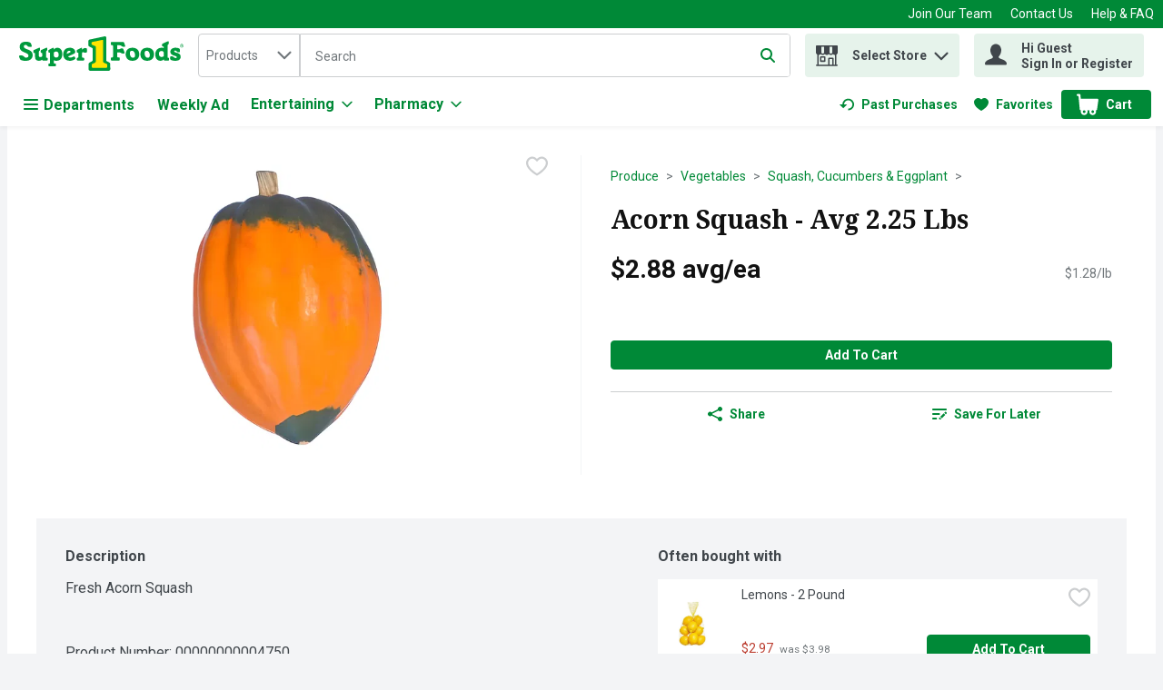

--- FILE ---
content_type: image/svg+xml
request_url: https://www.super1foods.com/img/google-play.svg
body_size: 5700
content:
<svg xmlns="http://www.w3.org/2000/svg" width="140" height="42" viewBox="0 0 140 42">
  <g fill="none" fill-rule="evenodd">
    <path fill="#40464B" d="M0,6.5625 C0,2.93813133 2.94022904,0 6.57638034,0 L133.42362,0 C137.055654,0 140,2.9366653 140,6.5625 L140,35.4375 C140,39.0618687 137.059771,42 133.42362,42 L6.57638034,42 C2.94434577,42 0,39.0633347 0,35.4375 L0,6.5625 Z"/>
    <path fill="#FFF" d="M46.1182739 14.4375L46.1182739 7.43920898 48.0968446 7.43920898C48.7066261 7.43920898 49.2457932 7.57379016 49.7143622 7.84295654 50.1829311 8.11212293 50.5447829 8.49503841 50.7999283 8.99171448 51.0550737 9.48839054 51.1842492 10.0587584 51.1874586 10.7028351L51.1874586 11.1498413C51.1874586 11.8099398 51.0598878 12.3883184 50.8047424 12.8849945 50.5495969 13.3816706 50.1853382 13.7629839 49.7119552 14.0289459 49.2385722 14.2949079 48.68737 14.4310913 48.0583323 14.4375L46.1182739 14.4375zM47.0425697 8.19863892L47.0425697 13.6828766 48.0150059 13.6828766C48.7274874 13.6828766 49.2818989 13.4617789 49.6782569 13.019577 50.0746149 12.5773751 50.2727909 11.9477275 50.2727909 11.1306152L50.2727909 10.7220612C50.2727909 9.92737945 50.0858475 9.30974799 49.7119552 8.86914825 49.3380628 8.42854852 48.8077213 8.20504764 48.1209148 8.19863892L47.0425697 8.19863892zM52.9967676 11.7891083C52.9967676 11.2796148 53.0970591 10.8213979 53.2976451 10.414444 53.4982311 10.00749 53.7774427 9.69346729 54.1352882 9.47236633 54.4931336 9.25126537 54.9015206 9.14071655 55.3604615 9.14071655 56.0697336 9.14071655 56.6434011 9.38584655 57.0814809 9.87611389 57.5195608 10.3663812 57.7385975 11.0184591 57.7385975 11.8323669L57.7385975 11.8948517C57.7385975 12.4011408 57.6415153 12.8553523 57.447348 13.2574997 57.2531808 13.6596471 56.9755739 13.9728688 56.614519 14.1971741 56.2534642 14.4214794 55.8386585 14.5336304 55.3700896 14.5336304 54.6640267 14.5336304 54.091964 14.2885004 53.6538841 13.798233 53.2158042 13.3079657 52.9967676 12.6590922 52.9967676 11.851593L52.9967676 11.7891083zM53.8921791 11.8948517C53.8921791 12.4716368 54.0261686 12.9346601 54.2941515 13.2839355 54.5621344 13.633211 54.9207769 13.8078461 55.3700896 13.8078461 55.8226116 13.8078461 56.1820564 13.6308077 56.4484346 13.2767258 56.7148129 12.9226438 56.848 12.4267763 56.848 11.7891083 56.848 11.2187319 56.7124059 10.7565096 56.4412136 10.4024277 56.1700213 10.0483457 55.8097742 9.87130737 55.3604615 9.87130737 54.9207769 9.87130737 54.5661461 10.0459425 54.2965585 10.3952179 54.0269709 10.7444933 53.8921791 11.2443663 53.8921791 11.8948517zM64.2560381 13.2118378L65.2573585 9.23684692 66.147956 9.23684692 64.6315332 14.4375 63.9094272 14.4375 62.6433345 10.4961548 61.4109402 14.4375 60.6888341 14.4375 59.1772254 9.23684692 60.0630088 9.23684692 61.0883994 13.130127 62.3015376 9.23684692 63.0188297 9.23684692 64.2560381 13.2118378zM68.6841851 9.23684692L68.7130694 9.89053345C69.111032 9.39065302 69.6309432 9.14071655 70.2728185 9.14071655 71.3736346 9.14071655 71.9288484 9.76075125 71.9384765 11.0008392L71.9384765 14.4375 71.047879 14.4375 71.047879 10.9960327C71.0446696 10.6211224 70.9588201 10.3439493 70.7903278 10.164505 70.6218356 9.98506075 70.359473 9.89533997 70.0032322 9.89533997 69.7143883 9.89533997 69.4608514 9.97224349 69.2426138 10.1260529 69.0243762 10.2798622 68.8542818 10.481734 68.7323255 10.7316742L68.7323255 14.4375 67.841728 14.4375 67.841728 9.23684692 68.6841851 9.23684692zM75.0379484 14.4375L74.1473509 14.4375 74.1473509 7.0546875 75.0379484 7.0546875 75.0379484 14.4375zM77.0157488 11.7891083C77.0157488 11.2796148 77.1160403 10.8213979 77.3166263 10.414444 77.5172123 10.00749 77.7964239 9.69346729 78.1542694 9.47236633 78.5121148 9.25126537 78.9205018 9.14071655 79.3794427 9.14071655 80.0887148 9.14071655 80.6623823 9.38584655 81.1004621 9.87611389 81.538542 10.3663812 81.7575787 11.0184591 81.7575787 11.8323669L81.7575787 11.8948517C81.7575787 12.4011408 81.6604965 12.8553523 81.4663292 13.2574997 81.272162 13.6596471 80.9945551 13.9728688 80.6335002 14.1971741 80.2724454 14.4214794 79.8576397 14.5336304 79.3890708 14.5336304 78.6830079 14.5336304 78.1109452 14.2885004 77.6728653 13.798233 77.2347854 13.3079657 77.0157488 12.6590922 77.0157488 11.851593L77.0157488 11.7891083zM77.9111603 11.8948517C77.9111603 12.4716368 78.0451498 12.9346601 78.3131327 13.2839355 78.5811156 13.633211 78.9397581 13.8078461 79.3890708 13.8078461 79.8415928 13.8078461 80.2010376 13.6308077 80.4674158 13.2767258 80.7337941 12.9226438 80.8669812 12.4267763 80.8669812 11.7891083 80.8669812 11.2187319 80.7313871 10.7565096 80.4601948 10.4024277 80.1890025 10.0483457 79.8287554 9.87130737 79.3794427 9.87130737 78.9397581 9.87130737 78.5851273 10.0459425 78.3155397 10.3952179 78.0459521 10.7444933 77.9111603 11.2443663 77.9111603 11.8948517zM86.8789475 14.4375C86.8275975 14.3349604 86.7858763 14.1523145 86.7537825 13.8895569 86.3397729 14.3189414 85.8455364 14.5336304 85.271058 14.5336304 84.7575578 14.5336304 84.3363335 14.3886352 84.0073724 14.0986404 83.6784113 13.8086457 83.5139332 13.4409507 83.5139332 12.9955444 83.5139332 12.4540073 83.7201326 12.0334411 84.1325374 11.7338333 84.5449423 11.4342255 85.1250284 11.2844238 85.8728131 11.2844238L86.7393404 11.2844238 86.7393404 10.8758698C86.7393404 10.5650467 86.6462698 10.3175134 86.460126 10.1332626 86.2739822 9.94901184 85.9995846 9.85688782 85.6369251 9.85688782 85.3191968 9.85688782 85.0528226 9.93699566 84.8377944 10.0972137 84.6227662 10.2574318 84.5152537 10.4512928 84.5152537 10.6788025L83.6198421 10.6788025C83.6198421 10.4192492 83.7121103 10.1685116 83.8966495 9.92658234 84.0811886 9.68465303 84.3315162 9.49319529 84.6476398 9.35220337 84.9637633 9.21121145 85.3111731 9.14071655 85.6898795 9.14071655 86.2900329 9.14071655 86.7601995 9.29051822 87.1003934 9.59012604 87.4405873 9.88973386 87.6171004 10.3022892 87.6299379 10.8278046L87.6299379 13.2214508C87.6299379 13.6989007 87.6909151 14.0786119 87.8128714 14.3605957L87.8128714 14.4375 86.8789475 14.4375zM85.4010371 13.7597809C85.6802529 13.7597809 85.9450224 13.6876838 86.1953538 13.5434875 86.4456851 13.3992913 86.6270122 13.2118389 86.7393404 12.9811249L86.7393404 11.9140778 86.0413045 11.9140778C84.9501165 11.9140778 84.4045307 12.232907 84.4045307 12.870575 84.4045307 13.1493544 84.4976012 13.3672478 84.6837451 13.5242615 84.8698889 13.6812752 85.1089839 13.7597809 85.4010371 13.7597809zM89.5981102 11.7939148C89.5981102 10.9960287 89.7874606 10.3543649 90.166167 9.86890411 90.5448734 9.38344331 91.0407146 9.14071655 91.6537055 9.14071655 92.263487 9.14071655 92.7464909 9.34899694 93.1027317 9.76556396L93.1027317 7.0546875 93.9933292 7.0546875 93.9933292 14.4375 93.1749423 14.4375 93.1316159 13.8799438C92.7753751 14.315737 92.2795339 14.5336304 91.6440774 14.5336304 91.0407147 14.5336304 90.5488851 14.2868982 90.168574 13.7934265 89.7882629 13.2999548 89.5981102 12.6558878 89.5981102 11.8612061L89.5981102 11.7939148zM90.4887077 11.8948517C90.4887077 12.4844542 90.6106622 12.9458754 90.8545748 13.279129 91.0984874 13.6123826 91.4354668 13.779007 91.8655233 13.779007 92.4303735 13.779007 92.8427722 13.5258662 93.1027317 13.019577L93.1027317 10.6307373C92.8363534 10.14047 92.4271641 9.89533997 91.8751514 9.89533997 91.4386762 9.89533997 91.0984874 10.0635664 90.8545748 10.4000244 90.6106622 10.7364824 90.4887077 11.2347532 90.4887077 11.8948517zM99.1572542 11.7891083C99.1572542 11.2796148 99.2575457 10.8213979 99.4581317 10.414444 99.6587177 10.00749 99.9379293 9.69346729 100.295775 9.47236633 100.65362 9.25126537 101.062007 9.14071655 101.520948 9.14071655 102.23022 9.14071655 102.803888 9.38584655 103.241968 9.87611389 103.680047 10.3663812 103.899084 11.0184591 103.899084 11.8323669L103.899084 11.8948517C103.899084 12.4011408 103.802002 12.8553523 103.607835 13.2574997 103.413667 13.6596471 103.13606 13.9728688 102.775006 14.1971741 102.413951 14.4214794 101.999145 14.5336304 101.530576 14.5336304 100.824513 14.5336304 100.252451 14.2885004 99.8143707 13.798233 99.3762908 13.3079657 99.1572542 12.6590922 99.1572542 11.851593L99.1572542 11.7891083zM100.052666 11.8948517C100.052666 12.4716368 100.186655 12.9346601 100.454638 13.2839355 100.722621 13.633211 101.081263 13.8078461 101.530576 13.8078461 101.983098 13.8078461 102.342543 13.6308077 102.608921 13.2767258 102.875299 12.9226438 103.008487 12.4267763 103.008487 11.7891083 103.008487 11.2187319 102.872892 10.7565096 102.6017 10.4024277 102.330508 10.0483457 101.970261 9.87130737 101.520948 9.87130737 101.081264 9.87130737 100.726633 10.0459425 100.457045 10.3952179 100.187458 10.7444933 100.052666 11.2443663 100.052666 11.8948517zM106.647131 9.23684692L106.676015 9.89053345C107.073978 9.39065302 107.593889 9.14071655 108.235764 9.14071655 109.33658 9.14071655 109.891794 9.76075125 109.901422 11.0008392L109.901422 14.4375 109.010825 14.4375 109.010825 10.9960327C109.007615 10.6211224 108.921766 10.3439493 108.753274 10.164505 108.584781 9.98506075 108.322419 9.89533997 107.966178 9.89533997 107.677334 9.89533997 107.423797 9.97224349 107.20556 10.1260529 106.987322 10.2798622 106.817228 10.481734 106.695271 10.7316742L106.695271 14.4375 105.804674 14.4375 105.804674 9.23684692 106.647131 9.23684692zM103.550113 25.4723015C103.550113 24.5385975 102.815817 23.7807959 101.724272 23.7807959L99.761181 23.7807959 99.761181 27.1638071 101.816142 27.1638071C102.781782 27.1638071 103.550113 26.4060055 103.550113 25.4723015zM88.7038093 28.7500378L92.2883125 27.2324357C91.9163819 26.5925686 91.3168886 26.3942342 90.8037044 26.3942342 89.4401072 26.3942342 88.5051645 27.9431523 88.7038093 28.7500378zM81.6193324 29.6317706C81.6366832 29.5789111 81.6642666 29.4607544 81.6831746 29.3421536 81.6876235 29.3232752 81.6905153 29.3052852 81.6882908 29.3037305 81.7114253 29.1640302 81.7223252 29.0207764 81.7216578 28.873969 81.7201007 28.7356014 81.7092008 28.6003431 81.6867337 28.4693047 81.6847317 28.4439854 81.6809501 28.4193325 81.6787256 28.4179999 81.658483 28.2934023 81.6280078 28.1719142 81.5881899 28.0575333 81.2836606 27.1122801 80.4719533 26.4399866 79.5236637 26.4479822 78.3188934 26.4573103 77.3483592 27.5602537 77.3570346 28.9092827 77.3663774 30.2576455 78.3509257 31.3448198 79.5548062 31.3354917 80.5037631 31.3274961 81.3070175 30.6420987 81.6193324 29.6317706zM73.0742717 28.8935137C73.0742717 27.7281605 72.2529992 26.4442065 70.8264496 26.4442065 69.3999001 26.4442065 68.5786275 27.7288268 68.5786275 28.89418 68.5786275 30.0601995 69.3999001 31.3441535 70.8264496 31.3441535 72.2529992 31.3441535 73.0742717 30.0586448 73.0742717 28.8935137zM64.3314561 28.8935137C64.3314561 27.7281605 63.5101835 26.4442065 62.083634 26.4442065 60.6570844 26.4442065 59.8358118 27.7288268 59.8358118 28.89418 59.8358118 30.0601995 60.6570844 31.3441535 62.083634 31.3441535 63.5101835 31.3441535 64.3314561 30.0586448 64.3314561 28.8935137zM113.959498 29.751704C113.559539 29.4805212 112.949813 29.3603657 112.420613 29.3603657 111.258552 29.3603657 110.602557 29.9464848 110.602557 30.5876845 110.602557 31.3035094 111.28836 31.6575351 111.929896 31.6575351 112.862169 31.6575351 113.959498 30.8824098 113.959498 29.751704zM84.4197117 32.7133935L86.2072919 32.7133935 86.2072919 20.7498115 84.4197117 20.7498115 84.4197117 32.7133935zM106.285093 32.8870749L107.917628 32.8870749 107.917628 22.1958978 106.285093 22.1958978 106.285093 32.8870749zM98.1279786 32.8870749L98.1279786 22.1972304 101.573453 22.1972304C103.649546 22.1972304 105.216682 23.6477586 105.216682 25.4345447 105.216682 27.2215528 103.726958 28.671859 101.891551 28.671859L99.761181 28.671859 99.761181 32.8870749 98.1279786 32.8870749zM88.0389166 31.7530377C86.604359 30.1716932 86.604359 27.5797984 88.0389166 25.9984539 89.474364 24.4171094 91.92439 24.4257712 93.3155706 25.9891257 93.7729206 26.5021743 94.0801193 27.165806 94.3506142 27.854979L88.9798654 30.113059C89.2937374 30.7449305 89.9114714 31.3499281 90.8893463 31.3499281 91.7264126 31.3499281 92.2956533 31.0698613 92.895814 30.2201107L94.3005638 31.1638092 94.3012311 31.1638092C94.1397349 31.37658 93.9404228 31.5880182 93.7902714 31.7530377 92.3557138 33.3343822 89.474364 33.3343822 88.0389166 31.7530377zM47.144348 31.0292172C44.7072239 28.5763564 44.7790741 24.6356547 47.2168655 22.182794 48.4485519 20.9523658 50.049722 20.3364854 51.6649062 20.3438146 53.2037912 20.3509218 54.7420089 20.9241592 55.9452222 22.0510893L54.7384498 23.3090577C52.9891303 21.6131101 50.2114406 21.6355421 48.5006044 23.3936774 46.7704154 25.1842392 46.7305974 28.0597543 48.4594518 29.850316 50.2020979 31.6402114 53.0907884 31.7450421 54.8325447 29.9551467 55.4218055 29.3501491 55.6220074 28.5772448 55.7416836 27.7874609L51.655341 27.7874609 51.655341 26.0628626 57.3957959 26.0628626C57.4776563 26.4935125 57.4907806 26.9379325 57.4907806 27.3763558 57.4907806 28.7957902 56.8759384 30.2996222 55.9265367 31.2708609 54.8398854 32.3820219 53.3241348 32.9565919 51.722075 32.9428218 50.0612892 32.9283853 48.3940525 32.2776354 47.144348 31.0292172zM66.7990553 28.8948463C66.7990553 26.9625854 68.2705391 24.8324344 70.8264496 24.8324344 73.3823602 24.8324344 74.8547337 26.9610307 74.8547337 28.8935137 74.8547337 30.8251083 73.3823602 32.9552593 70.8264496 32.9552593 68.2705391 32.9552593 66.7990553 30.826663 66.7990553 28.8948463zM58.0553499 28.8948463C58.0553499 26.9625854 59.5277234 24.8324344 62.083634 24.8324344 64.6395445 24.8324344 66.111918 26.9610307 66.111918 28.8935137 66.111918 30.8251083 64.6395445 32.9552593 62.083634 32.9552593 59.5277234 32.9552593 58.0553499 30.826663 58.0553499 28.8948463zM109.644258 32.3804672C109.179567 31.9331599 108.925978 31.2319935 108.919527 30.5876845 108.912853 30.0262183 109.105047 29.452981 109.51813 29.0121145 110.180799 28.3042852 111.178249 28.0017864 112.224192 28.0017864 112.90777 28.0017864 113.513047 28.1385994 113.970397 28.4013424 113.970397 27.2208865 113.046132 26.7700257 112.263343 26.7700257 111.539947 26.7700257 110.902637 27.1513695 110.657724 27.8107813L109.179567 27.212891C109.442721 26.4999533 110.270667 25.2812964 112.227084 25.2812964 113.180935 25.2812964 114.127 25.6177763 114.743844 26.2720798 115.360021 26.9263833 115.566006 27.7419307 115.566006 28.8253293L115.566006 32.8799678 113.953047 32.8799678 113.953047 32.155481C113.738386 32.4202229 113.415171 32.6845207 113.069489 32.8546485 112.655516 33.057869 112.167691 33.127386 111.719016 33.127386 110.983163 33.127386 110.174125 32.8892959 109.644258 32.3804672zM117.459249 36.0679761L119.091784 32.2067858 116.201759 25.5120572 117.847195 25.5120572 119.906605 30.2800774 121.921748 25.5120572 123.568075 25.5120572 119.105575 36.0679761 117.459249 36.0679761zM76.9321618 35.6635339C76.475479 35.2595359 76.0855303 34.6343274 75.8579675 34.1963482L77.4186523 33.5333829C77.5194206 33.7237217 77.6635659 34.0175586 77.8955776 34.2680862 78.2957589 34.700957 78.8320775 34.9983475 79.4816213 34.9983475 80.0877881 34.9983475 80.772701 34.721168 81.1321745 34.2225559 81.4540547 33.7759149 81.5795145 33.2077858 81.5795145 32.5983463L81.5795145 31.9895731C80.4652799 33.4205566 78.0290456 33.2206675 76.6661157 31.7406001 75.2099808 30.1592556 75.2228827 27.5920139 76.6959235 26.0106693 78.1500565 24.5725786 80.3073428 24.3909017 81.5766227 25.7530346 81.57729 25.7537009 81.5788472 25.7552556 81.5795145 25.7559218L81.5795145 25.0676372 83.2698856 25.0676372 83.2698856 32.4057865C83.2698856 34.2731945 82.5834156 35.3283866 81.7310006 35.9427123 81.1068156 36.3931289 80.2326008 36.5985705 79.462046 36.5985705 78.4603694 36.5985705 77.6012809 36.254095 76.9321618 35.6635339z"/>
    <path fill="#FFF" fill-rule="nonzero" d="M10.5164319,32.3293131 L10.5164319,9.67332567 C10.5164319,8.88272499 10.9755008,8.19932712 11.6416887,7.875 L24.7676043,20.9974545 L11.6364097,34.125 C10.9730747,33.7996867 10.5164319,33.1178747 10.5164319,32.3293131 Z M28.9318447,25.1604256 L14.5794924,33.4445208 L25.8988465,22.1282548 L28.9318447,25.1604256 Z M33.3930929,19.4130014 C33.8704649,19.7782959 34.1784038,20.3538912 34.1784038,21.0013194 C34.1784038,21.6390188 33.8797963,22.2068845 33.4146886,22.5728453 L30.3660935,24.3325492 L27.0299554,20.9974545 L30.3638273,17.6644656 L33.3930929,19.4130014 Z M14.5879041,8.55874437 L28.9295785,16.8366425 L25.8988465,19.8665209 L14.5879041,8.55874437 Z"/>
  </g>
</svg>
